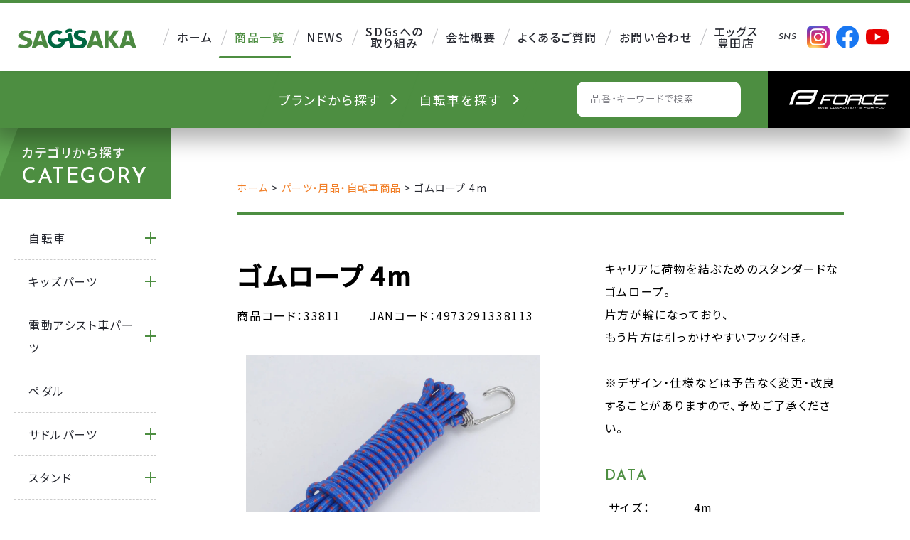

--- FILE ---
content_type: text/css
request_url: https://www.sagisaka.co.jp/wp/wp-content/themes/original_theme/css/common.css?date=20251222023408
body_size: 1823
content:
/* ##############################################################################

    COMMON

############################################################################## */
  html {
    font-size: 16px;
  }
  body {
    font-family: 'Noto Sans JP' , YuGothic, 'Yu Gothic', 'ヒラギノ角ゴ Pro W3', 'Hiragino Kaku Gothic ProN', 'メイリオ', 'Meiryo', sans-serif;
    line-height: 2;
    font-weight: 400;
    font-feature-settings: "palt";
    letter-spacing: .1em;
    *font-size: small;
    *font: x-small;
    color: #272931;
    -webkit-font-smoothing: antialiased;
  }
  * {
    letter-spacing: .1em;
  }
  ul,
  ol { list-style: none; }
  small { font-size: .875rem; /* 14px */ }
  a {
    color: #272931;
    text-decoration: none;
    transition: all .4s ease-out;
    outline : none;
  }
  a:hover {
    color: #4D8E41;
    text-decoration: none;
  }
  a[href="javascript:void(0);"],
  a[href="javascript:void(0);"]::before {
    color: inherit;
    cursor: default;
    opacity: 1;
    text-decoration: none;
    -webkit-tap-highlight-color:rgba(0,0,0,0);
  }
  address,
  em,
  i {
    font-style: normal;
  }
  h1, h2, h3, h4, h5, h6 {
    line-height: 1.4;
  }

  @media screen and (max-width: 767px) {
    html {
      font-size: 14px;
    }
    body {
      -webkit-text-size-adjust: none;
      word-break: break-word;
    }
    img {
      max-width: 100%;
      height: auto;
    }
  }

/* layout
**************************************** */

  /* --- float --- */
  .flt-rgt { float: right; }
  .flt-lft { float: left; }

  /* --- position --- */
  .pos_rel {
    position: relative;
  }
  .pos_ab {
    position: absolute;
  }

  /* --- margin --- */
  .mgn-btm8 { margin-bottom: 8px; }
  .mgn-btm16 { margin-bottom: 16px; }
  .mgn-btm24 { margin-bottom: 24px; }
  .mgn-btm32 { margin-bottom: 32px; }
  .mgn-btm40 { margin-bottom: 40px; }
  .mgn-btm48 { margin-bottom: 48px; }
  .mgn-btm56 { margin-bottom: 56px; }
  .mgn-btm64 { margin-bottom: 64px; }
  .mgn-btm72 { margin-bottom: 72px; }
  .mgn-btm80 { margin-bottom: 80px; }
  .mgn-btm200 { margin-bottom: 200px; }


  /* --- font-size --- */
  .fz-12 { font-size: .75rem; /* 12px */ }
  .fz-13 { font-size: .813rem; /* 13px */ }
  .fz-14 { font-size: .875rem; /* 14px */ }
  .fz-15 { font-size: .938rem; /* 15px */ }
  .fz-16 { font-size: 1rem; /* 16px */ }
  .fz-17 { font-size: 1.063rem; /* 17px */ }
  .fz-18 { font-size: 1.125rem; /* 18px */ }
  .fz-20 { font-size: 1.25rem; /* 20px */ }
  .fz-24 { font-size: 1.5rem; /* 24px */ }
  .fz-26 { font-size: 1.625rem; /* 26px */ }
  .fz-28 { font-size: 1.75rem; /* 28px */ }
  .fz-30 { font-size: 1.875rem; /* 30px */ }
  .fz-32 { font-size: 2rem; /* 32px */ }
  .fz-36 { font-size: 2.25rem; /* 36px */ }
  .fz-40 { font-size: 2.5rem; /* 40px */ }
  .fz-44 { font-size: 2.75rem; /* 44px */ }
  .fz-48 { font-size: 3rem; /* 48px */ }
  .fz-56 { font-size: 3.5rem; /* 56px */ }
  .fz-64 { font-size: 4rem; /* 64px */ }

  /* --- pc or sp --- */
  .pc-none,
  .pc-none-inline,
  .pc-none-table,
  .pc-none-flex { display: none; }
  .sp-none { display: block; }
  .sp-none-inline { display: inline; }
  .sp-none-table { display: table; }
  .sp-none-flex {
    display: flex;
  }
  @media screen and (max-width: 1600px) and (min-width: 768px) {
    .pc-min-none {
      display: none;
    }
  }

  @media screen and (max-width: 767px) {
    .pc-min-none.pc-none {
      display: none;
    }

    /* --- margin --- */
    .mgn-btm16 { margin-bottom: 8px; }
    .mgn-btm24 { margin-bottom: 16px; }
    .mgn-btm32 { margin-bottom: 16px; }
    .mgn-btm40 { margin-bottom: 24px; }
    .mgn-btm48 { margin-bottom: 24px; }
    .mgn-btm56 { margin-bottom: 32px; }
    .mgn-btm64 { margin-bottom: 32px; }
    .mgn-btm72 { margin-bottom: 40px; }
    .mgn-btm80 { margin-bottom: 40px; }
    .mgn-btm200 { margin-bottom: 100px; }

    /* --- font-size --- */
    .fz-12 { font-size: .786rem; /* 11px */ }
    .fz-13 { font-size: .857rem; /* 12px */ }
    .fz-14 { font-size: .929rem; /* 13px */ }
    .fz-15 { font-size: 1rem; /* 14px */ }
    .fz-16 { font-size: 1.071rem; /* 15px */ }
    .fz-17 { font-size: 1.143rem; /* 16px */ }
    .fz-18 { font-size: 1.214rem; /* 17px */ }
    .fz-20 { font-size: 1.286rem; /* 18px */ }
    .fz-24 { font-size: 1.429rem; /* 20px */ }
    .fz-26 { font-size: 1.429rem; /* 20px */ }
    .fz-28 { font-size: 1.714rem; /* 24px */ }
    .fz-30 { font-size: 1.714rem; /* 24px */ }
    .fz-32 { font-size: 1.857rem; /* 26px */ }
    .fz-36 { font-size: 1.857rem; /* 26px */ }
    .fz-40 { font-size: 2rem; /* 28px */ }
    .fz-44 { font-size: 2rem; /* 28px */ }
    .fz-48 { font-size: 2.143rem; /* 30px */ }
    .fz-56 { font-size: 2.286rem; /* 32px */ }
    .fz-64 { font-size: 2.571rem; /* 36px */ }

    /* --- pc or sp --- */
    .sp-none,
    .sp-none-inline,
    .sp-none-table,
    .sp-none-flex { display: none; }
    .pc-none { display: block; }
    .pc-none-inline { display: inline; }
    .pc-none-table { display: table; }
    .pc-none-flex {
      display: flex;
    }
  }

/* flex
**************************************** */
  
  /* --- ブロック要素 --- */
  .flex {
    display: flex;
  }

  /* --- インライン要素 --- */
  .flex-inline {
    display: inline-flex;
  }

  /* --- 逆向き --- */
  .flex-reverse {
    flex-direction: row-reverse;
  }
  
  /* --- 縦並び --- */
  .flex-column {
    flex-direction: column;
  }

  /* --- 水平方向揃え --- */
  .flex-j-start {
    justify-content: flex-start;
  }
  .flex-j-end {
    justify-content: flex-end;
  }
  .flex-j-ctr {
    justify-content: center;
  }
  .flex-j-between {
    justify-content: space-between;
  }
  .flex-j-around {
    justify-content: space-around;
  }

  /* --- 垂直方向揃え --- */
  .flex-a-start {
    align-items: flex-start;
  }
  .flex-a-end {
    align-items: flex-end;
  }
  .flex-a-ctr {
    align-items: center;
  }
  .flex-a-baseline {
    align-items: baseline;
  }
  .flex-a-stretch {
    align-items: stretch;
  }

  /* --- 子要素の折り返し設定 --- */
  .flex-c-nowrap {
    flex-wrap: nowrap;
  }
  .flex-c-wrap {
    flex-wrap: wrap;
  }

  /* --- 子要素の複数行設定 --- */
  .flex-c-reverse {
    flex-wrap: wrap-reverse;
  }
  .flex-c-start {
    align-content: flex-start;
  }
  .flex-c-start {
    align-content: flex-start;
  }
  .flex-c-end {
    align-content: flex-end;
  }
  .flex-c-ctr {
    align-content: center;
  }
  .flex-c-baseline {
    align-content: baseline;
  }
  .flex-c-stretch {
    align-content: stretch;
  }

  @media screen and (max-width: 767px) {

    /* --- 縦並び - sp --- */
    .flex-sp-block {
      flex-direction: column;
    }

    /* --- 並び順変更 - sp --- */
    .flex-sp-reverse {
      flex-direction: column-reverse;
    }
  }

/* txt
**************************************** */
  .txt-ctr,
  .txt-ctr-pc {
    text-align: center;
  }
  .txt-rgt,
  .txt-rgt-pc {
    text-align: right;
  }

  @media screen and (max-width: 767px) {
    .txt-ctr-sp { text-align: center; }
    .txt-ctr-pc,
    .txt-rgt-pc { text-align: left; }
  }

--- FILE ---
content_type: text/css
request_url: https://www.sagisaka.co.jp/wp/wp-content/themes/original_theme/css/print.css
body_size: 125
content:
@charset "utf-8";
/* ##############################################################################

    DEFAULT

############################################################################## */
  body {
    width: 1200px;
    transform: scale(.8);
    transform-origin: 0 0;
  }


--- FILE ---
content_type: image/svg+xml
request_url: https://www.sagisaka.co.jp/wp/wp-content/themes/original_theme/images/common/logo.svg
body_size: 2765
content:
<svg width="291" height="53" viewBox="0 0 291 53" fill="none" xmlns="http://www.w3.org/2000/svg">
<g clip-path="url(#clip0_14203_3230)">
<g clip-path="url(#clip1_14203_3230)">
<path d="M72.6735 44.0614L60.0672 6.63076C55.6491 6.24128 51.2815 6.21694 46.9728 6.63076L34.3244 44.1669L33.02 48.0536C36.1842 48.4106 39.4326 48.4106 42.7567 48.0536C43.0176 47.6722 43.2868 47.3152 43.5814 46.9663C46.1144 43.8585 49.6405 41.9274 53.5368 41.9274C57.4332 41.9274 60.9172 43.8261 63.4418 46.9014C63.7448 47.2665 64.0393 47.656 64.3086 48.0617C67.5486 48.4187 70.7801 48.4187 74.02 48.0617L72.6735 44.0695V44.0614ZM53.5368 32.9369C51.6518 32.9369 49.8172 33.1803 48.0584 33.659L53.52 15.6943L58.9816 33.659C57.2312 33.1884 55.4135 32.945 53.5368 32.945V32.9369Z" fill="#4C8941"/>
<path d="M208.674 44.0614L196.067 6.63076C191.649 6.24128 187.282 6.21694 182.973 6.63076L170.324 44.1669L169.02 48.0536C172.184 48.4106 175.433 48.4106 178.757 48.0536C179.018 47.6722 179.287 47.3152 179.581 46.9663C182.114 43.8585 185.641 41.9274 189.537 41.9274C193.433 41.9274 196.917 43.8261 199.442 46.9014C199.745 47.2665 200.039 47.656 200.309 48.0617C203.549 48.4187 206.78 48.4187 210.02 48.0617L208.674 44.0695V44.0614ZM189.528 32.9369C187.643 32.9369 185.809 33.1803 184.05 33.659L189.512 15.6943L194.973 33.659C193.223 33.1884 191.405 32.945 189.528 32.945V32.9369Z" fill="#4C8941"/>
<path d="M289.674 44.0614L277.067 6.63076C272.649 6.24128 268.282 6.21694 263.973 6.63076L251.324 44.1669L250.02 48.0536C253.184 48.4106 256.433 48.4106 259.757 48.0536C260.018 47.6722 260.287 47.3152 260.581 46.9663C263.114 43.8585 266.641 41.9274 270.537 41.9274C274.433 41.9274 277.917 43.8261 280.442 46.9014C280.745 47.2665 281.039 47.656 281.309 48.0617C284.549 48.4187 287.78 48.4187 291.02 48.0617L289.674 44.0695V44.0614ZM270.537 32.9369C268.652 32.9369 266.817 33.1803 265.058 33.659L270.52 15.6943L275.982 33.659C274.231 33.1884 272.414 32.945 270.537 32.945V32.9369Z" fill="#4C8941"/>
<path d="M248.02 6.59725C244.113 6.24019 240.19 6.24019 236.249 6.59725L222.783 25.7166V6.59725C219.512 6.24019 216.257 6.24019 213.02 6.59725V48.0251C216.266 48.4309 219.52 48.4309 222.783 48.0251V28.9139L236.249 48.0332C240.181 48.4228 244.113 48.4228 248.02 48.0332L233.427 27.3153L248.02 6.59725Z" fill="#4C8941"/>
<path d="M34.02 35.9327C34.02 38.5332 33.244 40.8921 31.7346 42.9129C30.2167 44.9417 27.9653 46.5277 25.0489 47.6468C22.1494 48.7578 18.5763 49.3295 14.4319 49.3295C12.4364 49.3295 10.6541 49.257 9.12762 49.1282C7.59263 48.9913 6.10028 48.7578 4.70174 48.4358C3.30319 48.1057 1.80231 47.6951 0.233212 47.204L0.0200195 47.1315C0.54021 44.515 1.4612 41.987 2.74889 39.5315C4.59088 40.1353 6.35611 40.6022 7.97638 40.9082C9.65634 41.2222 11.4727 41.3832 13.3829 41.3832C16.2141 41.3832 18.4569 40.9484 20.0602 40.095C21.6122 39.2658 22.3626 38.0421 22.3626 36.3433C22.3626 35.2242 22.0727 34.3386 21.4843 33.7026C20.8873 33.0505 20.0857 32.5111 19.1221 32.1166C18.1158 31.6979 17.0499 31.3276 15.9668 30.9894L11.7371 29.6771C9.63928 29.0331 7.78877 28.2602 6.25378 27.3907C4.67615 26.5131 3.43963 25.3618 2.57833 23.969C1.71703 22.5762 1.28212 20.7648 1.28212 18.5749C1.28212 14.5978 2.90239 11.5223 6.09175 9.43711C9.23848 7.37607 13.4597 6.32945 18.6531 6.32945C21.0153 6.32945 23.2666 6.50657 25.3388 6.84471C27.4025 7.1909 29.6027 7.69006 31.871 8.33413L32.1354 8.41464C31.6408 10.9104 30.7965 13.2935 29.5686 15.5558L29.4065 15.4995C27.9909 15.0084 26.5242 14.5897 25.0403 14.2596C23.5736 13.9295 21.5184 13.7524 18.926 13.7524C17.9367 13.7524 16.9134 13.8571 15.8816 14.0583C14.8924 14.2516 14.0652 14.6461 13.4256 15.2257C12.8116 15.7812 12.4961 16.6588 12.4961 17.8423C12.4961 18.7681 12.7434 19.5008 13.238 20.016C13.7496 20.5635 14.4404 21.0143 15.2846 21.3525C16.18 21.7148 17.0925 22.0449 18.005 22.3427L22.1665 23.655C24.5372 24.4199 26.6265 25.2572 28.3661 26.1508C30.1484 27.0686 31.547 28.3004 32.5277 29.806C33.5084 31.3195 34.003 33.3886 34.003 35.9408L34.02 35.9327Z" fill="#4C8941"/>
<path d="M132.363 10.4639C126.889 8.76207 122.061 9.87159 117.895 13.7925C116.688 11.5985 115.85 9.35437 115.381 7.05189C120.175 3.0309 125.598 1.7879 131.658 3.31454C132.254 5.60867 132.488 7.99457 132.363 10.4722V10.4639Z" fill="#006741"/>
<path d="M168.916 36.0996C168.916 38.7942 168.153 41.2385 166.67 43.3324C165.178 45.4347 162.965 47.0781 160.098 48.2377C158.103 49.0469 155.782 49.5724 153.175 49.8227C151.331 49.9896 149.47 49.9645 147.618 49.8227L128.507 48.3461L124.576 31.1943C121.91 32.5374 118.993 33.5302 115.917 34.1392C113.151 43.4659 104.585 49.9729 94.5598 49.9729C82.2719 49.9729 72.2806 40.0288 72.2806 27.799C72.2806 15.5692 82.2719 5.6335 94.5598 5.6335C99.5471 5.6335 104.275 7.23523 108.206 10.2802L102.514 17.5713C100.226 15.8028 97.4684 14.8684 94.5598 14.8684C87.3933 14.8684 81.5678 20.6663 81.5678 27.799C81.5678 34.9317 87.3933 40.7296 94.5598 40.7296C99.1699 40.7296 103.26 38.3687 105.565 34.7148C102.539 34.4729 99.4716 33.8806 96.4122 32.9129C96.8062 30.2183 97.6276 27.7073 98.8849 25.3547C107.602 28.1244 116.437 27.0649 122.715 23.1857L120.98 15.686C123.813 13.7089 126.948 12.9914 130.384 13.5253L136.31 39.0778L136.629 40.4376C140.267 41.4637 144.189 41.8808 148.649 41.739C151.423 41.6472 153.636 41.2885 155.212 40.4042C156.737 39.545 157.475 38.277 157.475 36.5167C157.475 35.3571 157.19 34.4395 156.611 33.7804C156.025 33.1047 155.237 32.5458 154.29 32.137C153.301 31.7032 152.253 31.3195 151.188 30.9691L147.031 29.6093C144.969 28.9419 143.15 28.141 141.641 27.2401C140.091 26.3308 138.875 25.1378 138.029 23.6946C137.182 22.2514 136.755 20.3744 136.755 18.1053C136.755 13.9842 138.347 10.7974 141.482 8.63673C144.575 6.5011 148.724 5.4166 153.829 5.4166C156.15 5.4166 158.363 5.60013 160.4 5.95051C162.428 6.30923 164.591 6.82645 166.821 7.49384L167.08 7.57726C166.594 10.1634 165.764 12.6327 164.557 14.9769L164.398 14.9185C163.007 14.4096 161.565 13.9758 160.107 13.6338C158.665 13.2917 156.645 13.1082 154.097 13.1082C153.125 13.1082 152.119 13.2083 151.104 13.4252C150.132 13.6254 149.319 14.0342 148.69 14.6349C148.087 15.2105 147.777 16.1198 147.777 17.3461C147.777 18.3055 148.02 19.0646 148.506 19.5985C149.009 20.1658 149.688 20.633 150.518 20.9833C151.398 21.3588 152.295 21.7008 153.192 22.0095L157.282 23.3692C159.612 24.1618 161.666 25.0294 163.376 25.9554C165.127 26.9064 166.502 28.1828 167.466 29.7428C168.43 31.3111 168.916 33.4551 168.916 36.0996Z" fill="#006741"/>
</g>
</g>
<defs>
<clipPath id="clip0_14203_3230">
<rect width="291" height="52.66" fill="white"/>
</clipPath>
<clipPath id="clip1_14203_3230">
<rect width="291" height="52.6661" fill="white" transform="translate(0 -0.00292969)"/>
</clipPath>
</defs>
</svg>
